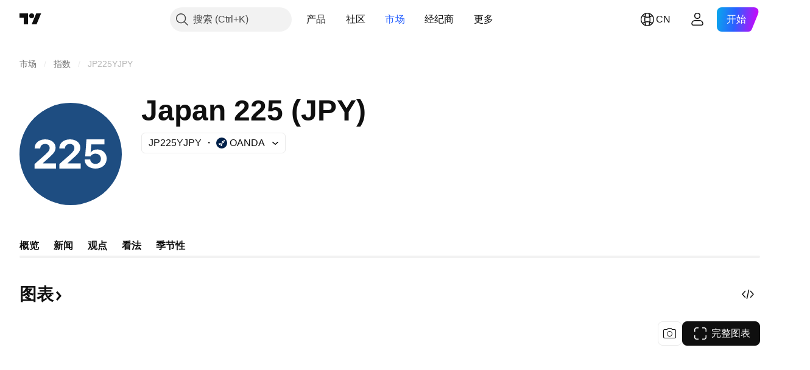

--- FILE ---
content_type: image/svg+xml
request_url: https://s3-symbol-logo.tradingview.com/indices/nikkei-225--big.svg
body_size: 356
content:
<!-- by TradingView --><svg width="56" height="56" fill="none" xmlns="http://www.w3.org/2000/svg"><path fill="#1E4D81" d="M0 0h56v56H0z"/><path fill-rule="evenodd" clip-rule="evenodd" d="M20 36H8.283v-2.486l5.77-5.112c2.038-1.865 2.465-2.626 2.465-3.697v-.022c-.011-1.264-.997-2.165-2.399-2.165-1.62 0-2.707.919-2.75 2.312l-.012.17H8.291v-.16c0-2.914 2.466-4.84 5.807-4.84 3.34 0 5.64 1.865 5.64 4.501v.021c0 1.876-.91 3.098-3.636 5.552l-3.308 2.957v.13H20V36Zm13.492 0H21.838v-2.486l5.751-5.112c2.037-1.865 2.464-2.626 2.464-3.697v-.022c-.01-1.264-.996-2.165-2.398-2.165-1.62 0-2.719.919-2.763 2.312l-.01.17h-3.067v-.16c0-2.914 2.478-4.84 5.818-4.84 3.34 0 5.64 1.865 5.64 4.501v.021c0 1.876-.909 3.098-3.636 5.552L26.33 33.03v.13h7.162V36Zm14.225-5.433c0 3.236-2.496 5.433-6.11 5.433-3.439 0-5.717-1.961-5.914-4.544l-.01-.456h3.054l.022.37c.23 1.168 1.337 2.069 2.859 2.069 1.73 0 2.945-1.158 2.945-2.808v-.021c-.01-1.63-1.226-2.776-2.934-2.776-.81 0-1.5.236-2.037.654-.318.235-.57.535-.756.857h-2.88L36.662 20h9.823v2.745h-7.194l-.367 4.446h.065c.658-1.04 1.96-1.672 3.56-1.672 3 0 5.168 2.111 5.168 5.026v.022Z" fill="#fff"/></svg>

--- FILE ---
content_type: application/javascript; charset=utf-8
request_url: https://static.tradingview.com/static/bundles/zh.92239.10f8a964b8acc4120f57.js
body_size: 7554
content:
(self.webpackChunktradingview=self.webpackChunktradingview||[]).push([[92239,43878,97837,2525,94830,52742],{621849:e=>{e.exports=["固定"]},256334:e=>{e.exports=["所有权"]},933168:e=>{e.exports=["平等"]},297964:e=>{e.exports=["价值"]},202205:e=>{e.exports=["商品"]},449684:e=>{e.exports=["完整图表"]},535919:e=>{e.exports=["K线图"]},45402:e=>{e.exports=["图表样式 K线图"]},638305:e=>{e.exports=["图表样式 面积图"]},456425:e=>{e.exports=["面积图"]},566487:e=>{e.exports=["带标记线"]},370943:e=>{e.exports=["阶梯线"]},137597:e=>{e.exports=["由{username}提供"]},558004:e=>{e.exports=["收益率"]},401563:e=>{e.exports=["价格"]},941044:e=>{e.exports={en:["YTM"]}},732836:e=>{e.exports=["价格"]},808107:e=>{e.exports=["市值"]},141694:e=>{e.exports=["图表"]},984134:e=>{e.exports=["价格"]},516954:e=>{e.exports=["付费脚本"]},959698:e=>{e.exports=["评论"]},701251:e=>{e.exports={en:["CUSIP"]}},117760:e=>{e.exports={en:["FIGI"]}},805063:e=>{e.exports={en:["ISIN"]}},772285:e=>{e.exports=["自动汽车"]},256257:e=>{e.exports=["经纪商"]},237744:e=>{e.exports=["交易所"]},362668:e=>{e.exports=["月度"]},747851:e=>{e.exports=["消费者"]},65243:e=>{e.exports=["气候"]},114479:e=>{e.exports=["商业"]},338436:e=>{e.exports={en:["GDP"]}},172102:e=>{e.exports=["政府"]},971535:e=>{e.exports=["能源"]},115787:e=>{e.exports=["收藏"]},447727:e=>{e.exports=["住房"]},20457:e=>{e.exports=["健康"]},387210:e=>{e.exports=["劳动"]},535040:e=>{e.exports=["金钱"]},952486:e=>{e.exports=["价格"]},973734:e=>{e.exports=["税收"]},430169:e=>{e.exports=["交易"]},694869:e=>{e.exports=["IPO日期"]},282908:e=>{e.exports=["市值"]},619345:e=>{e.exports=["立即在TradingView查看最新数据和详情{symbolPageUrl}"]},353001:e=>{e.exports=["添加到日历"]},855884:e=>{e.exports=["数据即将在此处显示。"]},414997:e=>{e.exports=["IPO即将到来：{date}"]},519208:e=>{e.exports=["IPO进行中"]},497574:e=>{e.exports=["{symbol}预计将于今天上市！"]},212702:e=>{e.exports=["赞"]},945370:e=>{e.exports=["单位"]},930912:e=>{e.exports={en:["NAV"]}},989771:e=>{e.exports=["不能给您显示这个"]},387286:e=>{e.exports=["无数据"]},611699:e=>{e.exports=["秒"]},606011:e=>{e.exports=["在{date}"]},492440:e=>{e.exports=["10年"]},492219:e=>{e.exports=["3个月"]},735074:e=>{e.exports={en:["5G"]}},79869:e=>{e.exports={en:["COGS"]}},725765:e=>{e.exports={en:["CEO"]}},306298:e=>{e.exports=["息票利率"]},576652:e=>{e.exports=["息票支付金额"]},832552:e=>{e.exports=["担保债券"]},609797:e=>{e.exports=["币"]},514269:e=>{e.exports=["普通股Tier 1比率"]},337151:e=>{e.exports=["委员会"]},478094:e=>{e.exports=["通讯设备"]},975113:e=>{e.exports=["保守的"]},719283:e=>{e.exports=["建筑和工程"]},254008:e=>{e.exports=["消费者"]},825471:e=>{e.exports=["铜矿矿工"]},437084:e=>{e.exports=["抄袭"]},351425:e=>{e.exports=["企业，资产支持"]},193852:e=>{e.exports=["企业，银行贷款"]},312925:e=>{e.exports=["企业，基础广泛"]},872799:e=>{e.exports=["企业，可转换"]},753867:e=>{e.exports=["企业，首选"]},885162:e=>{e.exports=["分类"]},606495:e=>{e.exports=["大麻"]},729716:e=>{e.exports=["资本充足率分析"]},941549:e=>{e.exports=["资本配置分析"]},661096:e=>{e.exports=["资本增值"]},526432:e=>{e.exports=["资本市场"]},986090:e=>{e.exports=["现金等价物"]},12431:e=>{e.exports=["赌场和博彩"]},465850:e=>{e.exports=["变化（1年）"]},325189:e=>{e.exports=["图表样式 带标记线"]},408356:e=>{e.exports=["图表样式 阶梯线"]},458425:e=>{e.exports=["图表快照"]},210679:e=>{
e.exports=["查看我在@TradingView的{screenshotName}分析：{url}"]},960957:e=>{e.exports=["信用评级下调"]},638788:e=>{e.exports=["信用评级"]},325944:e=>{e.exports=["交叉"]},974521:e=>{e.exports=["货币对冲，股息"]},471859:e=>{e.exports=["货币对冲，ESG"]},684892:e=>{e.exports=["货币对冲，等值"]},925569:e=>{e.exports=["货币对冲，交易所特定"]},587880:e=>{e.exports=["货币对冲，基本面"]},756241:e=>{e.exports=["货币对冲，增长"]},408556:e=>{e.exports=["货币对冲，波动性低"]},881181:e=>{e.exports=["货币对冲，多因素"]},569185:e=>{e.exports=["货币对冲，价格加权"]},700656:e=>{e.exports=["货币对冲，技术"]},358462:e=>{e.exports=["货币对冲，普通"]},813076:e=>{e.exports=["货币对冲，价值"]},871519:e=>{e.exports=["标准普尔当前评级为{grade}。"]},596402:e=>{e.exports=["标准普尔指定的当前评级{ratingName}。"]},733500:e=>{e.exports=["自定义曲线"]},451391:e=>{e.exports=["网络安全"]},749810:e=>{e.exports=["免AMT"]},828568:e=>{e.exports=["专业评级的综合视图。"]},646969:e=>{e.exports=["分析影响"]},603838:e=>{e.exports=["关于{symbol_name}"]},234714:e=>{e.exports=["绝对回报"]},801686:e=>{e.exports=["航空航天与国防"]},122635:e=>{e.exports=["激进的"]},228523:e=>{e.exports=["农业"]},462616:e=>{e.exports=["全部时间"]},338772:e=>{e.exports=["历史高点"]},532126:e=>{e.exports=["应用软件"]},315897:e=>{e.exports=["一旦可用，您就能在这里看到。同时，您也可以浏览其他国家/地区的曲线图。"]},71684:e=>{e.exports=["根据交易所规定，{exchange}仅为我们的付费方案提供数据 — 甚至是免费的延迟数据。"]},4825:e=>{e.exports=["亚太"]},65913:e=>{e.exports=["资产"]},938562:e=>{e.exports=["资产管理及托管银行"]},104760:e=>{e.exports=["资产"]},910138:e=>{e.exports=["管理资产(AUM)"]},780676:e=>{e.exports=["目前，{exchange}不根据我们与您当前协议的条款提供数据。但您只需在我们修改后的条款中选择“我同意”即可免费添加。"]},535384:e=>{e.exports=["汽车制造商"]},919183:e=>{e.exports=["现货溢价"]},217277:e=>{e.exports=["篮子"]},296825:e=>{e.exports={en:["Beta"]}},859421:e=>{e.exports=["科技巨头"]},197890:e=>{e.exports=["区块链"]},31249:e=>{e.exports=["品牌"]},506326:e=>{e.exports=["广泛期限"]},808835:e=>{e.exports=["广阔市场，资产支持"]},309659:e=>{e.exports=["广阔市场，基础广泛"]},44029:e=>{e.exports=["广泛技术"]},172266:e=>{e.exports=["广泛主题"]},896222:e=>{e.exports=["基础广泛"]},759938:e=>{e.exports=["宽线零售"]},381818:e=>{e.exports=["买权"]},2100:e=>{e.exports=["子弹债券到期"]},895636:e=>{e.exports=["子弹债券到期，基本面"]},251140:e=>{e.exports={en:["GDP"]}},515462:e=>{e.exports=["明白"]},391817:e=>{e.exports=["政府，机关"]},984579:e=>{e.exports=["政府，基础广​​泛"]},42951:e=>{e.exports=["政府，与通货膨胀挂钩"]},501592:e=>{e.exports=["政府、地方当局/市政府"]},981526:e=>{e.exports=["政府，抵押贷款支持"]},713022:e=>{e.exports=["政府，非本国货币"]},191222:e=>{e.exports=["政府，财政部"]},725587:e=>{e.exports=["黄金矿工"]},575338:e=>{e.exports=["获取插件"]},886911:e=>{e.exports=["基因组进展"]},14821:e=>{e.exports=["地理"]},441187:e=>{e.exports=["除美国外全球篮子"]},743593:e=>{e.exports=["毛利润"]},272962:e=>{e.exports=["成长"]},411680:e=>{e.exports=["下载和分享"]},255009:e=>{e.exports=["{exchange}向我们的用户提供的数据可以通过填写交易所协议来访问。不用担心，只需点击几下即可。"]},174734:e=>{e.exports=["当日价格范围"]},687825:e=>{e.exports=["每天"]},427940:e=>{e.exports=["发达市场货币"]},671507:e=>{e.exports=["负债"]},555933:e=>{e.exports=["债务水平和覆盖范围"]},99625:e=>{e.exports=["删除文章"]},746369:e=>{e.exports=["存托凭证"]},39962:e=>{e.exports=["存托凭证"]},319466:e=>{e.exports=["衍生品"]},701381:e=>{e.exports=["多元化银行"]},302584:e=>{e.exports=["多元化金属和采矿业"]},216410:e=>{e.exports=["股息处理"]},681995:e=>{e.exports=["数字经济"]},75873:e=>{
e.exports=["数字支付"]},278311:e=>{e.exports=["分配税务处理"]},145752:e=>{e.exports=["发行"]},837780:e=>{e.exports=["分销商"]},489826:e=>{e.exports=["期限"]},242179:e=>{e.exports=["久期对冲"]},519275:e=>{e.exports=["EPS预估"]},933900:e=>{e.exports={en:["ESG"]}},42016:e=>{e.exports=["欧元斯托克50中期"]},916154:e=>{e.exports=["欧元斯托克50短期"]},814002:e=>{e.exports=["环境"]},690064:e=>{e.exports=["能源设备和服务"]},852484:e=>{e.exports=["教学"]},510640:e=>{e.exports=["编辑精选"]},319011:e=>{e.exports=["等于"]},536816:e=>{e.exports=["欧元计价"]},591692:e=>{e.exports=["事件驱动"]},672341:e=>{e.exports=["延长期限"]},202856:e=>{e.exports=["交易所上市"]},691225:e=>{e.exports=["交易所特定"]},283848:e=>{e.exports=["独家"]},713013:e=>{e.exports=["费用及调整"]},590481:e=>{e.exports=["探索其他曲线"]},664891:e=>{e.exports=["成立"]},349255:e=>{e.exports=["食品、饮料和烟草"]},91940:e=>{e.exports=["签署交易所协议失败"]},576362:e=>{e.exports=["精选"]},795048:e=>{e.exports=["固定"]},713249:e=>{e.exports=["固定资产配置"]},949101:e=>{e.exports=["金融科技"]},166039:e=>{e.exports=["金融交易和数据"]},953811:e=>{e.exports=["财务状况分析"]},561807:e=>{e.exports=["金融服务"]},218249:e=>{e.exports=["亮点"]},190701:e=>{e.exports=["浮动利率"]},461804:e=>{e.exports=["自由现金流"]},967587:e=>{e.exports=["频率"]},581189:e=>{e.exports=["期货流动性"]},679597:e=>{e.exports=["资金流(1Y)"]},815636:e=>{e.exports={en:["G20"]}},238698:e=>{e.exports=["关键数据点"]},919073:e=>{e.exports=["继续阅读"]},228477:e=>{e.exports={en:["H1 {year}"]}},326909:e=>{e.exports={en:["H2 {year}"]}},370566:e=>{e.exports=["酒店、餐厅和休闲场所"]},87280:e=>{e.exports=["酒店、度假村和游轮公司"]},841731:e=>{e.exports=["住宅"]},941586:e=>{e.exports=["在一个交易时段内，交易了多少期货合约"]},392169:e=>{e.exports=["香港上市"]},475754:e=>{e.exports=["标题"]},427414:e=>{e.exports=["总部"]},735149:e=>{e.exports=["医疗保健设备"]},213676:e=>{e.exports=["医疗保健设备和服务"]},14386:e=>{e.exports=["医疗保健设备和用品"]},103398:e=>{e.exports=["医疗保健提供者和服务"]},956478:e=>{e.exports=["医疗保健技术"]},590978:e=>{e.exports=["对冲基金策略"]},527254:e=>{e.exports=["高收益率国家"]},737305:e=>{e.exports=["高贝塔"]},717897:e=>{e.exports=["我同意"]},713884:e=>{e.exports=["我需要这个，去升级吧"]},773904:e=>{e.exports=["IPO发行价格"]},50529:e=>{e.exports=["重要"]},266570:e=>{e.exports=["实物"]},87783:e=>{e.exports=["整数费用"]},802286:e=>{e.exports=["整数和非整数。费用"]},262556:e=>{e.exports=["整数。费用和PCL"]},559595:e=>{e.exports=["互动媒体和服务"]},547218:e=>{e.exports=["利率"]},410268:e=>{e.exports=["中浪"]},154441:e=>{e.exports=["互联网"]},931458:e=>{e.exports=["互联网服务和基础设施"]},669905:e=>{e.exports=["反向市值"]},43914:e=>{e.exports=["仅限邀请脚本。请联系作者获取访问权限。"]},921636:e=>{e.exports=["仅限邀请的脚本。您已被授予访问权限。"]},364491:e=>{e.exports=["收入"]},869375:e=>{e.exports=["收入和资本增值"]},669338:e=>{e.exports=["所得税类型"]},831752:e=>{e.exports=["工业金属"]},160966:e=>{e.exports=["通货膨胀"]},196511:e=>{e.exports=["对冲通胀"]},88820:e=>{e.exports=["通胀保护"]},571701:e=>{e.exports=["基础设施"]},347945:e=>{e.exports=["保险"]},532192:e=>{e.exports=["保险准备金"]},32329:e=>{e.exports=["保险准备金、索赔和保费"]},360811:e=>{e.exports=["标识符"]},855961:e=>{e.exports=["免费加入"]},560007:e=>{e.exports=["哎呀，点赞太多了"]},315878:e=>{e.exports=["石油和天然气设备及服务"]},908414:e=>{e.exports=["石油和天然气设备及服务"]},832445:e=>{e.exports=["石油和天然气精炼及营销"]},243787:e=>{e.exports=["石油、天然气和消耗性燃料"]},819295:e=>{e.exports=["确认"]},
701943:e=>{e.exports=["运营费用"]},612282:e=>{e.exports=["营业收入"]},31381:e=>{e.exports=["优化"]},260633:e=>{e.exports=["优化商品"]},16610:e=>{e.exports=["开盘价"]},749128:e=>{e.exports=["震荡指标"]},925478:e=>{e.exports=["低碳"]},24310:e=>{e.exports=["低波动性"]},803933:e=>{e.exports=["贷款损失准备金"]},529861:e=>{e.exports=["贷款和客户存款"]},728257:e=>{e.exports=["做多"]},738523:e=>{e.exports=["多-空"]},12933:e=>{e.exports=["多/空波动率"]},533312:e=>{e.exports=["目前似乎没有什么可报告的"]},669117:e=>{e.exports=["阶梯式"]},442872:e=>{e.exports=["休闲用品"]},699247:e=>{e.exports=["生命科学工具和服务"]},223339:e=>{e.exports=["链接复制到剪贴板"]},550146:e=>{e.exports=["MLP"]},72543:e=>{e.exports=["移动平均线"]},238108:e=>{e.exports=["移动性"]},217893:e=>{e.exports=["温和的"]},161642:e=>{e.exports=["适度激进"]},111062:e=>{e.exports=["适度保守"]},514121:e=>{e.exports=["动量"]},486086:e=>{e.exports=["到期"]},623096:e=>{e.exports=["最高长期资本收益率"]},166342:e=>{e.exports=["最高短期资本收益率"]},514541:e=>{e.exports=["最大供应"]},468310:e=>{e.exports=["管理期货"]},970341:e=>{e.exports=["管理风格"]},332417:e=>{e.exports=["市场中立"]},239084:e=>{e.exports=["市值"]},51678:e=>{e.exports=["市值"]},176492:e=>{e.exports=["金属"]},217717:e=>{e.exports=["金属与采矿"]},770306:e=>{e.exports=["墨西哥和南美"]},830502:e=>{e.exports=["媒体和娱乐"]},805658:e=>{e.exports=["并购套利"]},850434:e=>{e.exports=["中东/非洲"]},758410:e=>{e.exports=["千禧一代"]},377553:e=>{e.exports=["多因素"]},397958:e=>{e.exports=["纳斯达克上市"]},810282:e=>{e.exports=["无可用数据"]},567854:e=>{e.exports=["这里没有新闻"]},294830:e=>{e.exports=["给作者提示"]},134905:e=>{e.exports=["非营业收入/支出"]},903928:e=>{e.exports=["非营业收入/支出"]},952210:e=>{e.exports=["营业外收入"]},695709:e=>{e.exports=["非整数。费用"]},192341:e=>{e.exports=["自然资源"]},560205:e=>{e.exports=["净收入(FY)"]},225990:e=>{e.exports=["净收入/员工（1年）"]},707458:e=>{e.exports=["净贷款"]},427140:e=>{e.exports=["接下来"]},815013:e=>{e.exports=["下次报告日期"]},833599:e=>{e.exports=["下一张幻灯片"]},695981:e=>{e.exports=["消极的"]},260508:e=>{e.exports=["利基"]},823355:e=>{e.exports=["核能"]},997751:e=>{e.exports=["来源"]},557586:e=>{e.exports=["软件和服务"]},985129:e=>{e.exports=["抱歉，免费方案不提供此数据"]},953974:e=>{e.exports=["抱歉，目前不包含此数据"]},734529:e=>{e.exports=["对不起，这仅适用于注册用户"]},975232:e=>{e.exports=["抱歉，此新闻目前不可用"]},225336:e=>{e.exports=["时间表"]},292278:e=>{e.exports=["脚本受到保护"]},702060:e=>{e.exports=["查看协议"]},883839:e=>{e.exports=["选择标准"]},530133:e=>{e.exports=["股票回购"]},334923:e=>{e.exports=["已发行股份总数"]},13009:e=>{e.exports=["做空"]},764598:e=>{e.exports=["显示较少"]},707073:e=>{e.exports=["显示更多"]},41827:e=>{e.exports=["大小和样式"]},518917:e=>{e.exports=["登录以阅读独家新闻"]},10301:e=>{e.exports=["白银矿工"]},495551:e=>{e.exports=["新加坡元"]},971236:e=>{e.exports=["单一资产"]},929953:e=>{e.exports=["太空"]},309649:e=>{e.exports=["专业金融"]},335824:e=>{e.exports=["钢铁生产商"]},752177:e=>{e.exports=["英镑计价"]},972244:e=>{e.exports=["策略"]},656070:e=>{e.exports=["结构"]},386885:e=>{e.exports=["总结指标的建议。"]},821778:e=>{e.exports=["总结"]},595481:e=>{e.exports=["商品代码"]},302238:e=>{e.exports=["保单索赔"]},54490:e=>{e.exports=["积极的"]},869079:e=>{e.exports=["对"]},200908:e=>{e.exports=["客运航空公司"]},404665:e=>{e.exports=["客运地面交通"]},17988:e=>{e.exports=["消极"]},488129:e=>{e.exports=["过去一年"]},158141:e=>{e.exports=["过去五年"]},
784999:e=>{e.exports=["上个月"]},649423:e=>{e.exports=["上个季度"]},258997:e=>{e.exports=["实物持有"]},387901:e=>{e.exports=["制药、生物技术和生命科学"]},871177:e=>{e.exports=["Pine Script®指标"]},601470:e=>{e.exports=["Pine Script®库"]},359681:e=>{e.exports=["Pine Script®策略"]},562612:e=>{e.exports=["贵金属"]},842131:e=>{e.exports=["已赚取保费"]},965523:e=>{e.exports=["税前收入"]},363861:e=>{e.exports=["前收价"]},562837:e=>{e.exports=["前一次收盘"]},361930:e=>{e.exports=["上一张幻灯片"]},269716:e=>{e.exports=["美元价格"]},401885:e=>{e.exports=["{currency}价格"]},575811:e=>{e.exports=["价格加权"]},921857:e=>{e.exports=["首席顾问"]},93005:e=>{e.exports=["基于原则"]},690593:e=>{e.exports=["私密观点"]},627458:e=>{e.exports=["私密脚本"]},995981:e=>{e.exports=["生产"]},45668:e=>{e.exports=["财产和意外伤害保险"]},561300:e=>{e.exports=["专有(Proprietary)"]},267894:e=>{e.exports=["提供商"]},751996:e=>{e.exports={en:["Q1 {year}"]}},200523:e=>{e.exports={en:["Q2 {year}"]}},620664:e=>{e.exports={en:["Q3 {year}"]}},540515:e=>{e.exports={en:["Q4 {year}"]}},329306:e=>{e.exports=["房地产投资信托基金"]},90543:e=>{e.exports=["机器人技术"]},668190:e=>{e.exports=["机器人和人工智能"]},112599:e=>{e.exports=["零售 — 非必需品和必需品"]},401310:e=>{e.exports=["收入支持"]},9965:e=>{e.exports=["收入(FY)"]},942013:e=>{e.exports=["收入/员工（1年）"]},723145:e=>{e.exports=["收入利润转换"]},743309:e=>{e.exports=["收入预估"]},274017:e=>{e.exports=["地区银行"]},983397:e=>{e.exports=["重新载入"]},711655:e=>{e.exports=["远程工作"]},223509:e=>{e.exports=["再生能源"]},433784:e=>{e.exports=["报告期"]},947572:e=>{e.exports=["复制方法"]},774484:e=>{e.exports=["储备金占总资本比例"]},663886:e=>{e.exports=["风险"]},552755:e=>{e.exports=["风险平价"]},925529:e=>{e.exports=["风险溢价"]},183198:e=>{e.exports={en:["S&P 500"]}},214211:e=>{e.exports=["S&P 500中期"]},807294:e=>{e.exports=["S&P 500短期"]},321684:e=>{e.exports=["世界"]},278736:e=>{e.exports=["水"]},963929:e=>{e.exports=["太热情了！慢一点，研究一下我们的图表，稍后再试。"]},803575:e=>{e.exports=["每周"]},257808:e=>{e.exports=["重量"]},66078:e=>{e.exports=["加权方案"]},349898:e=>{e.exports=["最后一个交易时段结束时商品的价格。点击了解更多。"]},428743:e=>{e.exports=["当前交易时段开始时商品的价格。点击了解更多。"]},560629:e=>{e.exports=["基金里有什么"]},997199:e=>{e.exports=["总资本比率"]},960435:e=>{e.exports=["存款总额"]},841014:e=>{e.exports=["总经营费用"]},530473:e=>{e.exports=["总供应"]},990749:e=>{e.exports=["十大控股"]},559993:e=>{e.exports=["权重Top 10"]},842790:e=>{e.exports=["经济体 Top 20"]},194701:e=>{e.exports=["税收及其它"]},713184:e=>{e.exports=["战术工具"]},487972:e=>{e.exports=["生成快照"]},654953:e=>{e.exports=["目标持续时间"]},773282:e=>{e.exports=["目标期限"]},360528:e=>{e.exports=["技术指标"]},519340:e=>{e.exports=["电信"]},684799:e=>{e.exports=["该商品在此交易时段迄今为止达到的最高价和最低价。点击了解更多。"]},433407:e=>{e.exports=["理论价格"]},954980:e=>{e.exports=["目前没有可显示所选期间的收入数据。"]},365496:e=>{e.exports=["还剩一步"]},154820:e=>{e.exports=["此信息不是您个人应该做什么的建议，因此请不要将这些数据作为投资建议。与任何交易一样，始终谋定而后动。"]},824821:e=>{e.exports=["ticks"]},101e3:e=>{e.exports=["Tier 1资本比率"]},471490:e=>{e.exports=["分层"]},324661:e=>{e.exports=["木材"]},312806:e=>{e.exports=["时间"]},658365:e=>{e.exports=["自成立以来时间"]},437725:e=>{e.exports=["上市以来时间"]},308856:e=>{e.exports=["交易和支付处理服务"]},281583:e=>{e.exports=["趋势跟踪"]},472359:e=>{e.exports=["每月两次"]},653153:e=>{e.exports=["美元计价"]},535950:e=>{
e.exports=["异常收入/支出"]},882369:e=>{e.exports=["無法將{exchange}交易所添加到協議中"]},518861:e=>{e.exports=["未到期溢价占总资本的比例"]},881118:e=>{e.exports=["未知"]},864677:e=>{e.exports=["超短期"]},97837:e=>{e.exports=["已更新"]},479612:e=>{e.exports=["波动性对冲"]},351514:e=>{e.exports=["值"]},404994:e=>{e.exports=["普通"]},6480:e=>{e.exports=["变量"]},829566:e=>{e.exports=["方差"]},148197:e=>{e.exports=["视频游戏和电子竞技"]},653497:e=>{e.exports=["您会收到通知"]},850871:e=>{e.exports=["目前尚无这个国家/地区债券的收益率曲线数据。"]},137470:e=>{e.exports=["{count}总持有量"]},820538:e=>{e.exports=["{exchange}仅向我们的注册用户提供数据，因此您需要注册TradingView帐户才能获得数据。"]},505919:e=>{e.exports=["{shortName}期货价格"]},546730:e=>{e.exports=["{shortName}指数行情"]},923211:e=>{e.exports=["{shortName}价格"]},864314:e=>{e.exports=["{shortName}利率"]},279835:e=>{e.exports=["{title}已复制到剪贴板"]},37866:e=>{e.exports=["天"]},666794:e=>{e.exports=["小时"]},477462:e=>{e.exports=["分钟"]},72685:e=>{e.exports=["{count}次提升"]},595139:e=>{e.exports=["{count}条评论"]}}]);